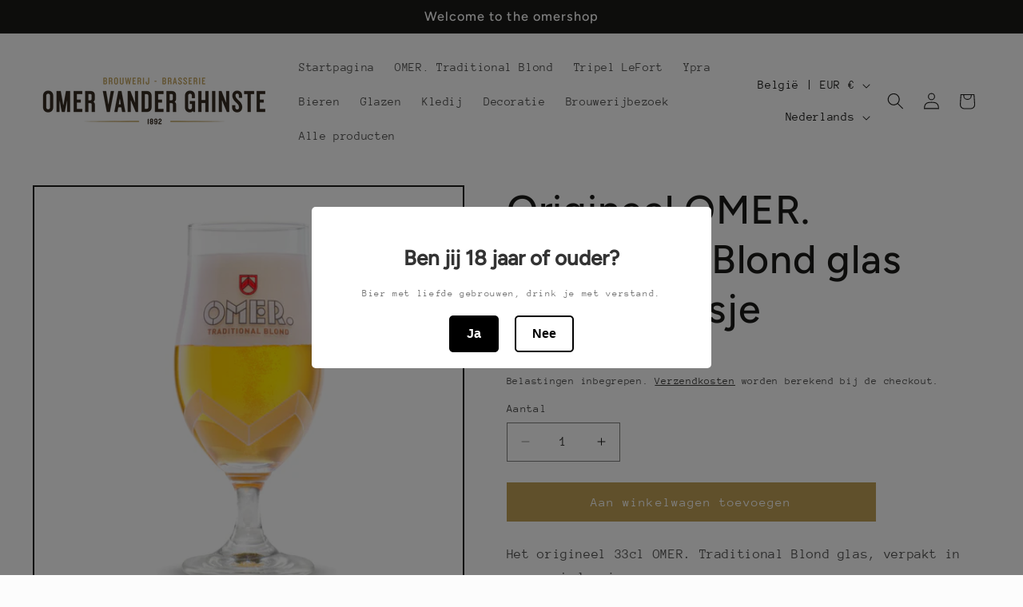

--- FILE ---
content_type: application/x-javascript; charset=utf-8
request_url: https://bundler.nice-team.net/app/shop/status/brouwerij-omer-vander-ghinste.myshopify.com.js?1769904619
body_size: -384
content:
var bundler_settings_updated='1754052734';

--- FILE ---
content_type: text/javascript; charset=utf-8
request_url: https://omershop.be/products/glas-omer-traditional-blond-33cl.js?currency=EUR&country=BE
body_size: 743
content:
{"id":5851851718820,"title":"Origineel OMER. Traditional Blond glas 33cl in doosje","handle":"glas-omer-traditional-blond-33cl","description":"Het origineel 33cl OMER. Traditional Blond glas, verpakt in een mooi doosje.","published_at":"2020-11-17T09:39:57+01:00","created_at":"2020-11-10T11:06:34+01:00","vendor":"Brouwerij Omer Vander Ghinste","type":"Glas","tags":["33cl","Brouwerij Omer Vander Ghinste","glas","OMER. Traditional Blond"],"price":450,"price_min":450,"price_max":450,"available":true,"price_varies":false,"compare_at_price":null,"compare_at_price_min":0,"compare_at_price_max":0,"compare_at_price_varies":false,"variants":[{"id":36917354922148,"title":"Default Title","option1":"Default Title","option2":null,"option3":null,"sku":"5411858002002","requires_shipping":true,"taxable":true,"featured_image":null,"available":true,"name":"Origineel OMER. Traditional Blond glas 33cl in doosje","public_title":null,"options":["Default Title"],"price":450,"weight":320,"compare_at_price":null,"inventory_management":"shopwedo-e-fulfilment","barcode":"5411858002002","requires_selling_plan":false,"selling_plan_allocations":[]}],"images":["\/\/cdn.shopify.com\/s\/files\/1\/0507\/4354\/1924\/products\/glasOMER.TraditionalBlond33clv2.jpg?v=1620287075","\/\/cdn.shopify.com\/s\/files\/1\/0507\/4354\/1924\/products\/glasOMER.TraditionalBlond33cldoosje.jpg?v=1620287075","\/\/cdn.shopify.com\/s\/files\/1\/0507\/4354\/1924\/products\/DSC06553square.jpg?v=1620287075","\/\/cdn.shopify.com\/s\/files\/1\/0507\/4354\/1924\/products\/glasOMER.TraditionalBlond33clfoto.jpg?v=1620287075"],"featured_image":"\/\/cdn.shopify.com\/s\/files\/1\/0507\/4354\/1924\/products\/glasOMER.TraditionalBlond33clv2.jpg?v=1620287075","options":[{"name":"Title","position":1,"values":["Default Title"]}],"url":"\/products\/glas-omer-traditional-blond-33cl","media":[{"alt":null,"id":21316226252964,"position":1,"preview_image":{"aspect_ratio":1.0,"height":2000,"width":2000,"src":"https:\/\/cdn.shopify.com\/s\/files\/1\/0507\/4354\/1924\/products\/glasOMER.TraditionalBlond33clv2.jpg?v=1620287075"},"aspect_ratio":1.0,"height":2000,"media_type":"image","src":"https:\/\/cdn.shopify.com\/s\/files\/1\/0507\/4354\/1924\/products\/glasOMER.TraditionalBlond33clv2.jpg?v=1620287075","width":2000},{"alt":null,"id":13028344856740,"position":2,"preview_image":{"aspect_ratio":1.0,"height":1080,"width":1080,"src":"https:\/\/cdn.shopify.com\/s\/files\/1\/0507\/4354\/1924\/products\/glasOMER.TraditionalBlond33cldoosje.jpg?v=1620287075"},"aspect_ratio":1.0,"height":1080,"media_type":"image","src":"https:\/\/cdn.shopify.com\/s\/files\/1\/0507\/4354\/1924\/products\/glasOMER.TraditionalBlond33cldoosje.jpg?v=1620287075","width":1080},{"alt":null,"id":12707785703588,"position":3,"preview_image":{"aspect_ratio":1.0,"height":2000,"width":2000,"src":"https:\/\/cdn.shopify.com\/s\/files\/1\/0507\/4354\/1924\/products\/DSC06553square.jpg?v=1620287075"},"aspect_ratio":1.0,"height":2000,"media_type":"image","src":"https:\/\/cdn.shopify.com\/s\/files\/1\/0507\/4354\/1924\/products\/DSC06553square.jpg?v=1620287075","width":2000},{"alt":null,"id":12707785736356,"position":4,"preview_image":{"aspect_ratio":1.0,"height":1056,"width":1056,"src":"https:\/\/cdn.shopify.com\/s\/files\/1\/0507\/4354\/1924\/products\/glasOMER.TraditionalBlond33clfoto.jpg?v=1620287075"},"aspect_ratio":1.0,"height":1056,"media_type":"image","src":"https:\/\/cdn.shopify.com\/s\/files\/1\/0507\/4354\/1924\/products\/glasOMER.TraditionalBlond33clfoto.jpg?v=1620287075","width":1056}],"requires_selling_plan":false,"selling_plan_groups":[]}